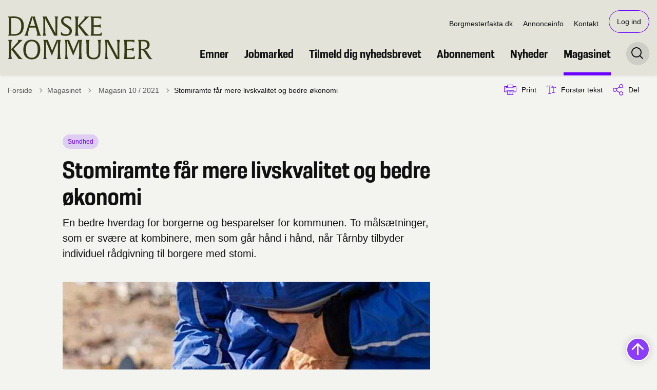

--- FILE ---
content_type: text/html; charset=utf-8
request_url: https://danskekommuner.dk/artikler/magasinet/2021/magasin-10-2021/baggrund/stomiramte-faar-mere-livskvalitet-og-bedre-oekonomi
body_size: 12250
content:
<!DOCTYPE html>

    <meta property="publicIp" content="52.15.52.104">

<html lang="da" style="--font-primary:Resolve Nrw, sans-serif; --font-secondary:Georgia, sans-serif;">

<head prefix="og: http://ogp.me/ns#">

    <link rel="stylesheet" media="all" type="text/css" href="/assets/css/icons.css" />
    <link rel="stylesheet" href="/css/bundle.css?v=mvIF3HipcGPhWP-TwOxjK9Kg1dM" />
    <link rel="stylesheet" type="text/css" media="print" href="/assets/css/print.css" />
    

    <script crossorigin="anonymous" src="https://cdnjs.cloudflare.com/ajax/libs/jquery/3.7.1/jquery.min.js"></script>
    <script src="https://cdnjs.cloudflare.com/ajax/libs/1000hz-bootstrap-validator/0.11.9/validator.min.js"></script>
    <script src="https://cdnjs.cloudflare.com/ajax/libs/twitter-bootstrap/4.3.1/js/bootstrap.bundle.min.js"></script>
    <script src="https://ajax.aspnetcdn.com/ajax/jquery.validate/1.16.0/jquery.validate.min.js"></script>
    <script src="https://ajax.aspnetcdn.com/ajax/mvc/5.2.3/jquery.validate.unobtrusive.min.js"></script>
    <script src="https://cdnjs.cloudflare.com/ajax/libs/js-cookie/2.2.1/js.cookie.min.js"></script>
    <script src="/Scripts/picturefill.min.js"></script>
    <script src="/Scripts/lazysizes.min.js"></script>
    <script src="/Scripts/ls.unveilhooks.min.js"></script>
    <script defer src="/scripts/cludo-voice-search.js"></script>
    <script defer src="/js/bundle.js?v=D43i7ag6iDnxkoOu2e-X7rfVFAE"></script>
    <script src="https://dreambroker.com/channel/embed/webc/dreambroker-studio-video-player.js"></script>


    <!--Open Graph Metas-->
    <meta http-equiv="Content-Type" content="text/html; charset=utf-8">
    <title>Stomiramte f&#xE5;r mere livskvalitet og bedre &#xF8;konomi </title>
        <link rel="alternate" hreflang="da" href="https://danskekommuner.dk/artikler/magasinet/2021/magasin-10-2021/baggrund/stomiramte-faar-mere-livskvalitet-og-bedre-oekonomi">
    <meta name="description" content="En bedre hverdag for borgerne og besparelser for kommunen. To m&#xE5;ls&#xE6;tninger, som er sv&#xE6;re at kombinere, men som g&#xE5;r h&#xE5;nd i h&#xE5;nd, n&#xE5;r T&#xE5;rnby tilbyder individuel r&#xE5;dgivning til borgere med stomi.">
    <meta property="og:title" content="Stomiramte f&#xE5;r mere livskvalitet og bedre &#xF8;konomi" />
    <meta name="twitter:title" content="Stomiramte f&#xE5;r mere livskvalitet og bedre &#xF8;konomi" />
    <meta property="og:description" content="En bedre hverdag for borgerne og besparelser for kommunen. To m&#xE5;ls&#xE6;tninger, som er sv&#xE6;re at kombinere, men som g&#xE5;r h&#xE5;nd i h&#xE5;nd, n&#xE5;r T&#xE5;rnby tilbyder individuel r&#xE5;dgivning til borgere med stomi." />
    <meta name="twitter:description" content="En bedre hverdag for borgerne og besparelser for kommunen. To m&#xE5;ls&#xE6;tninger, som er sv&#xE6;re at kombinere, men som g&#xE5;r h&#xE5;nd i h&#xE5;nd, n&#xE5;r T&#xE5;rnby tilbyder individuel r&#xE5;dgivning til borgere med stomi." />
    <meta name="robots" content="index,follow">

    <meta property="og:url" content="https://danskekommuner.dk/artikler/magasinet/2021/magasin-10-2021/baggrund/stomiramte-faar-mere-livskvalitet-og-bedre-oekonomi" />
    <meta property="og:type" content="website" />
    <meta name="pageId" content="19550" />
    <meta name="page_date" content="2021-05-27T08:00:00Z" />
    <meta name="page_breadcrumb" content="Danske Kommuner|Artikler|Magasinet|2021|Magasin 10 / 2021|Baggrund" />

            <meta name="page_Image" content="/media/mohlaxxs/side-36.jpg?width=350&amp;height=220&amp;v=1d9a41528960890" />
    <meta property="og:updated_time" content="2023-10-12T21.53.28Z" />
    <meta property="og:pageDate" content="2021-05-27T08.00.00Z" />



        <meta name="author" content="Admin User" />

    <meta property="og:site_name" content="">
    <meta property="og:locale" content="da">
    <meta name="google-site-verification" content="">
    <meta name="viewport" content="initial-scale=1.0, maximum-scale=5.0, minimum-scale=1.0, width=device-width" />


        <link type="image/png" rel="icon" 48x48" href="/media/ppcmm5r3/favicon-dk-resize.png?width=48&amp;height=48&amp;format=noformat&amp;v=1da4a104bb97b30 sizes=" />
        <link type="image/png" rel="apple-touch-icon" sizes="57x57" href="/media/ppcmm5r3/favicon-dk-resize.png?width=57&amp;height=57&amp;format=noformat&amp;v=1da4a104bb97b30" />
        <link type="image/png" rel="apple-touch-icon" sizes="60x60" href="/media/ppcmm5r3/favicon-dk-resize.png?width=60&amp;height=60&amp;format=noformat&amp;v=1da4a104bb97b30" />
        <link type="image/png" rel="apple-touch-icon" sizes="72x72" href="/media/ppcmm5r3/favicon-dk-resize.png?width=72&amp;height=72&amp;format=noformat&amp;v=1da4a104bb97b30" />
        <link type="image/png" rel="apple-touch-icon" sizes="76x76" href="/media/ppcmm5r3/favicon-dk-resize.png?width=76&amp;height=76&amp;format=noformat&amp;v=1da4a104bb97b30" />
        <link type="image/png" rel="apple-touch-icon" sizes="114x114" href="/media/ppcmm5r3/favicon-dk-resize.png?width=114&amp;height=114&amp;format=noformat&amp;v=1da4a104bb97b30" />
        <link type="image/png" rel="apple-touch-icon" sizes="144x144" href="/media/ppcmm5r3/favicon-dk-resize.png?width=144&amp;height=144&amp;format=noformat&amp;v=1da4a104bb97b30" />
        <link type="image/png" rel="apple-touch-icon" sizes="180x180" href="/media/ppcmm5r3/favicon-dk-resize.png?width=180&amp;height=180&amp;format=noformat&amp;v=1da4a104bb97b30" />
        <link rel="icon" type="image/png" sizes="16x16" href="/media/ppcmm5r3/favicon-dk-resize.png?width=16&amp;height=16&amp;format=noformat&amp;v=1da4a104bb97b30" />
        <link rel="icon" type="image/png" sizes="32x32" href="/media/ppcmm5r3/favicon-dk-resize.png?width=32&amp;height=32&amp;format=noformat&amp;v=1da4a104bb97b30" />
        <link rel="icon" type="image/png" sizes="96x96" href="/media/ppcmm5r3/favicon-dk-resize.png?width=96&amp;height=96&amp;format=noformat&amp;v=1da4a104bb97b30" />
        <link rel="icon" type="image/png" 120x120" href="/media/ppcmm5r3/favicon-dk-resize.png?width=120&amp;height=120&amp;format=noformat&amp;v=1da4a104bb97b30 sizes=" />

    <meta name="msapplication-TileColor" content="#ffffff">
    <meta name="msapplication-TileImage" content="~/icons/ms-icon-144x144.png">
    <meta name="theme-color" content="#ffffff">



        <meta name="keywords" content="Sundhed">

    <!-- Cludo tag -->
                <meta name="cludo:category" content="Sundhed" />
                <meta name="cludo:categoryname" content="Sundhed" />



    <!-- Twitter -->
        <meta name="twitter:site" content="https://twitter.com/danskekommuner">
        <meta name="twitter:creator" content="https://twitter.com/danskekommuner">
    <meta name="twitter:card" content="summary" />
        <meta property="fb:page_id" content="https://www.facebook.com/DanskeKommuner/" />
    <!-- Twitter - Article -->
            <meta property="og:image" content="https://danskekommuner.dk/media/mohlaxxs/side-36.jpg?width=1200&amp;height=630&amp;quality=90&amp;v=1d9a41528960890" />
            <meta property="og:ubivox-image" content="https://danskekommuner.dk/media/mohlaxxs/side-36.jpg?width=900&amp;height=600&amp;quality=90&amp;v=1d9a41528960890" />
            <meta property="og:image:width" content="1200">
            <meta property="og:image:height" content="630">
            <meta property="og:image:alt" content="">
            <meta name="twitter:image" content="https://danskekommuner.dk/media/mohlaxxs/side-36.jpg?width=1200&amp;height=630&amp;quality=90&amp;v=1d9a41528960890">
            <meta name="twitter:image:alt" content="">

    
    <style>
        :root {
            --color-primary: #ceecd4;
            --color-primary-text: #111;
            --color-secondary: #e3e3da;
            --color-secondary-text: #111;
            --color-header: #e3e3da;
            --color-header-text: #111;
            --color-header-link-underline: #6900ff;
            
            
            
            
            
            
            --color-icons: #6900ff;
            --color-arrows: #6900ff;
            --color-btn-primary: #6900ff;
            --color-btn-primary-text: #fff;
            
            
            --color-primary-decorative: #ceecd4;
            --color-primary-decorative-text: #111;
            --color-secondary-decorative: #e3e3da;
            --color-secondary-decorative-text: #111;
            --color-footer: #373b14;
            --color-footer-text: #fff;
            
            
            
            
            --color-link: #6900ff;
            --color-tag: #6900ff;
            --color-overlay-cover: #00000099;
            --color-overlay-start: #000000E5;
            --color-overlay-end: #00000000;
            --color-overlay-text: #fff;
            --color-overlay-button: #6900ff;
            --color-overlay-button-text: #fff;
            
            
            --color-article-element--0: #e3e3da;
            --color-article-element-title--0: #111;
            --color-article-element--1: #ceecd4;
            --color-article-element-title--1: #111;
            --color-article-element--2: #373b14;
            --color-article-element-title--2: #fff;
            --color-article-element--3: #fff;
            --color-article-element-title--3: #111;
            --color-article-element--4: #6900ff;
            --color-article-element-title--4: #fff;
            --color-article-element--5: #f3f3f0;
            --color-article-element-title--5: #111;
            --color-btn-bg--primary: #111;
            --color-btn-bg--primary-text: #fff;
            
            --color-btn-bg--secondary: #6900ff;
            --color-btn-bg--secondary-text: #fff;
            --color-btn-bg--secondary-border-color: #6900ff;
            --color-btn-bg--grey-light: #6900ff;
            --color-btn-bg--grey-light-text: #fff;
            --color-btn-bg--header-border-color:#6900ff;
            
            --color-bg-white-component-border:#e3e3da;
            --color-border-top--article-components-bg:#6900ff;
            --color-border-top--article-components-text:#f0e5ff;
        }
    </style>

    <style>
            :root {
            
            
            --header-brand-height-lg: 85px;
            --header-brand-height-md: 50px;


                
                
                --sleeve-button-border-radius: 27px;

                
                
                


                
                
                
                
                
                
                

            }
    </style>
</head>

<body class="cta-icon-arrow-medium list-icon-arrow-medium link--underline--lr   "  data-pageid="19550" data-print-logo="false">


    


                <!-- Topbanner Adocean -->
<div id="adoceanglobalzlrnlodgpt"></div>
<script type="text/javascript">
/* (c)AdOcean 2003-2024, Dansk_Mediaforsyinng.dk.danskekommuner.dk.Scripts webpage.Topbanner_1350x185 */
ado.slave('adoceanglobalzlrnlodgpt', {myMaster: 'zGtarnARUyhvbzL46YQlWwp979ub2M9g03Bx4VV8AJH.w7' });
</script>
<!--  end slave  -->                <!-- Topbanner Adocean -->
    

<header class="header__megamenu-extended   ">
    <div>
        <a class="bypass-block" href="#main-content">G&#xE5; til hovedindhold</a>
    </div>

    <nav class="navbar navbar-expand-lg navbar__megamenu-extended    bg--header" aria-label="Hovednavigation">
        <div class="container header__container">
            <div class="navbar__megamenu__header">

                <a class="navbar-brand" href="https://danskekommuner.dk/" aria-label='Danske Kommuner'>
                            <img class="no-fit" src="/media/wnejthob/vector.svg" alt="logo" />
                </a>

                <div class="navbar__megamenu__header__togglers">
                        <button id="navbarSearchToggleMobile" class="navbar__search-toggle" type="button" aria-pressed="false" aria-label="S&#xF8;ge knap" aria-haspopup="true" aria-expanded="false">
                            <svg width="23" height="23" viewBox="0 0 23 23" fill="none" xmlns="http://www.w3.org/2000/svg">
                                <path fill-rule="evenodd" clip-rule="evenodd" d="M16.3 17.7C14.6 19.1 12.4 20 10 20C4.5 20 0 15.5 0 10C0 4.5 4.5 0 10 0C15.5 0 20 4.5 20 10C20 12.4 19.2 14.6 17.7 16.3L23 21.5L21.5 23L16.3 17.7ZM18 10C18 14.4 14.4 18 10 18C5.6 18 2 14.4 2 10C2 5.6 5.6 2 10 2C14.4 2 18 5.6 18 10Z" fill="#2961D0"></path>
                            </svg>
                        </button>
                    <button class="navbar-toggler" type="button" data-toggle="collapse" data-target=".navbar-collapse" aria-expanded="false" aria-label="Vis menu">
                        <div class="navbar-toggler-icon"><span></span><span></span><span></span></div>
                    </button>
                </div>
            </div>
                <div class="navbar-collapse">
                                <div class="navbar-nav__secondary-container ">
                                    
                                        <ul class="navbar-nav navbar-nav__secondary">
                                                    <li class="nav-item">
                                                        <a class="nav-link "  target="_blank" href="https://borgmesterfakta.dk/#/">Borgmesterfakta.dk<span></span></a>
                                                    </li>
                                                    <li class="nav-item">
                                                        <a class="nav-link "  target="" href="https://danskekommuner.dk/annonceinfo">Annonceinfo<span></span></a>
                                                    </li>
                                                    <li class="nav-item">
                                                        <a class="nav-link "  target="_blank" href="https://danskekommuner.dk/danske-kommuner/kontakt-danske-kommuner">Kontakt<span></span></a>
                                                    </li>
                                                <li class="nav-item nav-item--cta">
                                                    <a href="/log-ind?returnUrl=https://danskekommuner.dk/artikler/magasinet/2021/magasin-10-2021/baggrund/stomiramte-faar-mere-livskvalitet-og-bedre-oekonomi" class="nav-link">Log ind</a>
                                                </li>
                                        </ul>
                                    
                                </div>

                        <div class="navbar-nav__primary-container">
                            <ul class="nav navbar-nav navbar-nav__primary">
                                            <li class="nav-item ">
                                                    <a class="nav-link "  href="/emner">Emner</a>
                                            </li>
                                            <li class="nav-item ">
                                                    <a class="nav-link "  href="/jobmarked">Jobmarked</a>
                                            </li>
                                            <li class="nav-item ">
                                                    <a class="nav-link "  href="/tilmeld-dig-nyhedsbrevet">Tilmeld dig nyhedsbrevet</a>
                                            </li>
                                            <li class="nav-item ">
                                                    <a class="nav-link "  href="/abonnement">Abonnement</a>
                                            </li>
                                            <li class="nav-item ">
                                                    <a class="nav-link "  href="/artikler/nyheder">Nyheder</a>
                                            </li>
                                            <li class="nav-item ">
                                                    <a class="nav-link active" aria-current=page href="/artikler/magasinet">Magasinet</a>
                                            </li>
                                    <li class=" nav-item__search-toggle">
                                                <button id="navbarSearchToggle" class="navbar__search-toggle" data-textOpen="&#xC5;ben global s&#xF8;gning" data-textClose="Luk global s&#xF8;gning" type="button" aria-label="S&#xF8;ge knap" aria-haspopup="true" aria-expanded="false">
                                                    <svg width="23" height="23" viewBox="0 0 23 23" fill="none" xmlns="http://www.w3.org/2000/svg">
                                                        <path fill-rule="evenodd" clip-rule="evenodd" d="M16.3 17.7C14.6 19.1 12.4 20 10 20C4.5 20 0 15.5 0 10C0 4.5 4.5 0 10 0C15.5 0 20 4.5 20 10C20 12.4 19.2 14.6 17.7 16.3L23 21.5L21.5 23L16.3 17.7ZM18 10C18 14.4 14.4 18 10 18C5.6 18 2 14.4 2 10C2 5.6 5.6 2 10 2C14.4 2 18 5.6 18 10Z" fill="#2961D0"></path>
                                                    </svg>
                                                </button>
                                        </li>
                            </ul>
                        </div>

                </div>
        </div>
    </nav>
        <div class="header__megamenu-extended__search-bar ">
            <div class="container">
                <form id="global-search-form" class="header__megamenu-extended__search-bar__form" method="GET" action="/soeg/" role="search" autocomplete="off">
                    <div class="form-group ">
                        <input data-useraffle="False" class="js-auto-suggestions" data-search-pageid="2189" type="search" name="query" placeholder="Skriv hvad du s&#xF8;ger her..." required="" aria-label="Skriv hvad du s&#xF8;ger her...">
                        <button id="search-submit" type="submit">S&#xF8;g</button>
                    </div>
                </form>
            </div>
        </div>
</header>



    
    


        
<main data-view="articleSidebar" class=" article-with-sidebar" data-pagetype="article">
        

    <section class=" ">

        <div class="container">
            <div class="row">
                <div class="col-md-12">
                        <progress value="0" aria-hidden="true"></progress>
                    <div class="breadcrumb-container dynamic-service-menu">
                        <nav aria-label="Du er her">
                            <ol class="breadcrumb breadcrumb--divider-arrow">
                                        <li class="breadcrumb-item">
                                            <a href="/">
                                                    <span> Forside</span>


                                                    <svg width="8" height="13" viewBox="0 0 8 13" fill="none" xmlns="http://www.w3.org/2000/svg">
                                                        <path d="M7.8 6.29998L1.5 12.6L-6.1196e-08 11.2L5 6.29998L-4.89568e-07 1.39998L1.5 -2.39074e-05L7.8 6.29998Z" fill="#8f8f8f"></path>
                                                    </svg>
                                            </a>
                                        </li>
                                        <li class="breadcrumb-item">
                                            <a href="/artikler/magasinet">
                                                    <span> Magasinet</span>


                                                    <svg width="8" height="13" viewBox="0 0 8 13" fill="none" xmlns="http://www.w3.org/2000/svg">
                                                        <path d="M7.8 6.29998L1.5 12.6L-6.1196e-08 11.2L5 6.29998L-4.89568e-07 1.39998L1.5 -2.39074e-05L7.8 6.29998Z" fill="#8f8f8f"></path>
                                                    </svg>
                                            </a>
                                        </li>
                                        <li class="breadcrumb-item">
                                            <a href="/artikler/magasinet/2021/magasin-10-2021">
                                                    <span class="arrow__back" role="img" aria-label="tilbage"></span>
                                                    <span class="text__back"> Magasin 10 / 2021</span>


                                                    <svg width="8" height="13" viewBox="0 0 8 13" fill="none" xmlns="http://www.w3.org/2000/svg">
                                                        <path d="M7.8 6.29998L1.5 12.6L-6.1196e-08 11.2L5 6.29998L-4.89568e-07 1.39998L1.5 -2.39074e-05L7.8 6.29998Z" fill="#8f8f8f"></path>
                                                    </svg>
                                            </a>
                                        </li>
                                <li class="breadcrumb-item active" aria-current="page">
                                    <span>Stomiramte f&#xE5;r mere livskvalitet og bedre &#xF8;konomi</span>
                                </li>
                            </ol>
                        </nav>


                            <ul class="service-menu">
                                    <li class="service-menu__item">
                                        <button id="print" title="Print" onclick="window.print()">
                                            <div class="service-menu__item__icon">
                                                <svg width="24" height="20" viewBox="0 0 24 20" fill="none" xmlns="http://www.w3.org/2000/svg">
                                                    <path d="M22.3094 3.03755H17.8289V0.508922C17.8289 0.227906 17.601 0 17.32 0H6.68002C6.399 0 6.17109 0.227906 6.17109 0.508922V3.03759H1.69059C0.758391 3.03755 0 3.79598 0 4.72819V12.8299C0 13.7621 0.758391 14.5206 1.69059 14.5206H6.17109V19.4197C6.17109 19.7007 6.399 19.9286 6.68002 19.9286H17.32C17.601 19.9286 17.829 19.7007 17.829 19.4197V14.5206H22.3095C23.2416 14.5206 24 13.7622 24 12.8299V4.72819C24 3.79598 23.2416 3.03755 22.3094 3.03755ZM17.8289 4.05534H19.0428V5.47964H17.8289V4.05534ZM7.18889 1.01784H16.8111V5.47969H7.18889V1.01784ZM4.95717 4.05539H6.17109V5.47969H4.95717V4.05539ZM16.8111 18.9108H7.18889V12.2086H16.8111L16.8111 18.9108ZM22.9823 12.8299C22.9823 13.2009 22.6804 13.5028 22.3095 13.5028H17.8289V12.2087H18.7573C19.0383 12.2087 19.2662 11.9808 19.2662 11.6998C19.2662 11.4187 19.0383 11.1908 18.7573 11.1908H5.24278C4.96177 11.1908 4.73386 11.4187 4.73386 11.6998C4.73386 11.9808 4.96177 12.2087 5.24278 12.2087H6.17114V13.5028H1.69059C1.31967 13.5028 1.01784 13.2009 1.01784 12.8299V4.72819C1.01784 4.35722 1.31967 4.05534 1.69059 4.05534H3.93937V5.98851C3.93937 6.26953 4.16723 6.49744 4.4483 6.49744H19.5518C19.8328 6.49744 20.0607 6.26953 20.0607 5.98851V4.05534H22.3095C22.6804 4.05534 22.9823 4.35717 22.9823 4.72819V12.8299Z" fill="#005CBB"></path>
                                                    <path d="M3.225 8.87992C3.57713 8.87992 3.86259 8.59446 3.86259 8.24233C3.86259 7.8902 3.57713 7.60474 3.225 7.60474C2.87286 7.60474 2.5874 7.8902 2.5874 8.24233C2.5874 8.59446 2.87286 8.87992 3.225 8.87992Z" fill="#005CBB"></path>
                                                    <path d="M11.8523 16.0796H9.4767C9.19568 16.0796 8.96777 16.3074 8.96777 16.5885C8.96777 16.8695 9.19563 17.0974 9.4767 17.0974H11.8523C12.1333 17.0974 12.3612 16.8695 12.3612 16.5885C12.3612 16.3074 12.1333 16.0796 11.8523 16.0796Z" fill="#005CBB"></path>
                                                    <path d="M14.5234 13.5027H9.4767C9.19568 13.5027 8.96777 13.7306 8.96777 14.0116C8.96777 14.2927 9.19563 14.5205 9.4767 14.5205H14.5233C14.8043 14.5205 15.0322 14.2927 15.0322 14.0116C15.0322 13.7306 14.8044 13.5027 14.5234 13.5027Z" fill="#005CBB"></path>
                                                </svg>
                                            </div>
                                            <div class="service-menu__item__text">
                                                Print
                                            </div>
                                        </button>
                                    </li>

                                    <li class="service-menu__item">
                                        <button class="dropdown-toggle dropdown-toggle__enlarge-text" id="enlargeText"
                                                data-toggle="dropdown"
                                                aria-haspopup="true"
                                                aria-expanded="false"
                                                title="G&#xF8;r teksten st&#xF8;rre eller mindre"
                                                aria-label="Forst&#xF8;r tekst er sat til #%. Du kan &#xE6;ndre procenten her.">
                                            <div class="service-menu__item__icon">
                                                <svg width="18" height="17" viewBox="0 0 18 17" fill="none" xmlns="http://www.w3.org/2000/svg">
                                                    <path d="M6.74998 2.08935H11.25V4.33935H12.375V0.964355H0V4.33935H1.125V2.08935H5.62499V15.5894H3.37499V16.7144H8.99998V15.5894H6.74998V2.08935Z" fill="#005CBB"></path>
                                                    <path d="M7.875 3.46436V5.71435H9V4.58935H12.375V13.5893H10.125V14.7143H15.75V13.5893H13.5V4.58935H16.875V5.71435H18V3.46436H7.875Z" fill="#005CBB"></path>
                                                </svg>
                                            </div>
                                            <div class="service-menu__item__text">
                                                Forst&#xF8;r tekst
                                            </div>
                                        </button>
                                        <div class="dropdown-menu dropdown-menu__enlarge-text" x-placement="bottom-start" style="position: absolute; transform: translate3d(0px, 45px, 0px); top: 0px; left: 0px; will-change: transform;">
                                            <ul class="fontsize">
                                                <li> <button aria-pressed="false">75%</button></li>
                                                <li class="selected-size"> <button aria-pressed="true">100%</button></li>
                                                <li> <button aria-pressed="false">125%</button></li>
                                                <li> <button aria-pressed="false">150%</button></li>
                                            </ul>
                                        </div>
                                    </li>
                                    
<li class="service-menu__item">
    <button class="dropdown-toggle dropdown-toggle__share" id="share" aria-haspopup="true" aria-expanded="false" title="Del">
        <div class="service-menu__item__icon">
            <svg width="20" height="23" viewBox="0 0 20 23" fill="none" xmlns="http://www.w3.org/2000/svg">
                <path d="M16.2026 15.0981C14.9824 15.0981 13.8943 15.7011 13.1982 16.633L7.37004 13.2571C7.50661 12.8506 7.5815 12.412 7.5815 11.9598C7.5815 11.503 7.50661 11.069 7.36564 10.6579L13.1894 7.28661C13.8811 8.22308 14.9736 8.83063 16.1982 8.83063C18.2863 8.83063 19.9912 7.06735 19.9912 4.8975C19.9912 2.72764 18.2907 0.964355 16.1982 0.964355C14.1057 0.964355 12.4053 2.72764 12.4053 4.8975C12.4053 5.35431 12.4802 5.79284 12.6211 6.19941L6.80176 9.57067C6.11013 8.62964 5.01762 8.02665 3.79295 8.02665C1.70485 8.02665 0 9.78994 0 11.9598C0 14.1296 1.70485 15.8929 3.79736 15.8929C5.02203 15.8929 6.11454 15.2854 6.81057 14.3443L12.6344 17.7202C12.4934 18.1313 12.4141 18.5744 12.4141 19.0312C12.4141 21.1965 14.1145 22.9644 16.207 22.9644C18.2996 22.9644 20 21.2011 20 19.0312C20 16.8614 18.2952 15.0981 16.2026 15.0981ZM16.2026 2.20231C17.6388 2.20231 18.8062 3.41286 18.8062 4.90206C18.8062 6.39127 17.6388 7.60181 16.2026 7.60181C14.7665 7.60181 13.5991 6.39127 13.5991 4.90206C13.5991 3.41286 14.7709 2.20231 16.2026 2.20231ZM3.79736 14.6595C2.36123 14.6595 1.19383 13.449 1.19383 11.9598C1.19383 10.4706 2.36123 9.26004 3.79736 9.26004C5.23348 9.26004 6.40088 10.4706 6.40088 11.9598C6.40088 13.449 5.22907 14.6595 3.79736 14.6595ZM16.2026 21.7264C14.7665 21.7264 13.5991 20.5159 13.5991 19.0266C13.5991 17.5374 14.7665 16.3269 16.2026 16.3269C17.6388 16.3269 18.8062 17.5374 18.8062 19.0266C18.8062 20.5159 17.6388 21.7264 16.2026 21.7264Z" fill="#005CBB"></path>
            </svg>
        </div>
        <div class="service-menu__item__text">
            Del
        </div>
    </button>
    <ul class="dropdown-menu dropdown-menu__share" aria-labelledby="share">
            <li>
                <a href="https://www.facebook.com/sharer.php?u=https://danskekommuner.dk/artikler/magasinet/2021/magasin-10-2021/baggrund/stomiramte-faar-mere-livskvalitet-og-bedre-oekonomi" target="_blank" title="facebook">
                    <div class="icon-facebook"></div>
                </a>
            </li>
            <li>
                <a href="https://www.linkedin.com/shareArticle?url=https://danskekommuner.dk/artikler/magasinet/2021/magasin-10-2021/baggrund/stomiramte-faar-mere-livskvalitet-og-bedre-oekonomi" target="_blank" title="Linkedin">
                    <div class="icon-linkedin"></div>
                </a>
            </li>
            <li>
                <a href="https://twitter.com/share?url=https://danskekommuner.dk/artikler/magasinet/2021/magasin-10-2021/baggrund/stomiramte-faar-mere-livskvalitet-og-bedre-oekonomi" target="_blank" title="twitter">
                    <div class="icon-twitter"></div>
                </a>
            </li>
        <li>
            <input id="copiedText" type="text" value="https://danskekommuner.dk/artikler/magasinet/2021/magasin-10-2021/baggrund/stomiramte-faar-mere-livskvalitet-og-bedre-oekonomi" aria-label="Kopieret link til side" aria-hidden="true" disabled>
            <div class="btn-tooltip">
                <button class="shareLinkJs" aria-labelledby="shareLinkTooltip" target="_blank" rel="noreferrer" data-toggle="tooltip" data-placement="top" title="Kopier link">
                    <div class="icon-link"></div>
                </button>
                <div class="btn-tooltip__text" id="shareLinkTooltip" role="tooltip">Link kopieret</div>
            </div>
        </li>
        <li>
            <button class="email-share-btn" data-email-subject="Her er noget, jeg fandt og vil dele med dig" data-email-link-text="Du kan se siden her: " data-email-body="Jeg t&#xE6;nkte, at denne side kunne v&#xE6;re interessant for dig" title="Del via email">
                <div class="icon-at-sign"></div>
            </button>
        </li>
    </ul>
</li>

                            </ul>

                    </div>
                </div>
            </div>
        </div>
    </section>

        

    <article>
        <div id="main-content">
            <div id="">
                <section>
                    <div class="hero__article ">
                        <div class="container">
                            <div class="row">
                                <div class="col-md-12">
                                    <div class="row">
                                        <div class="col-md-12 col-lg-7 offset-xl-1">
                                            <div class="hero__article__text">
                                                    <div class="hero__tags--over">
                                                        <div class="tags-container">
                                                                <div class="tag tag--bg-color">
                                                                    <span>Sundhed</span>
                                                                </div>
                                                        </div>
                                                    </div>
                                                    <h1>Stomiramte f&#xE5;r mere livskvalitet og bedre &#xF8;konomi</h1>
                                                        <p>
                                                            En bedre hverdag for borgerne og besparelser for kommunen. To målsætninger, som er svære at kombinere, men som går hånd i hånd, når Tårnby tilbyder individuel rådgivning til borgere med stomi.
                                                        </p>

                                            </div>
                                        </div>
                                    </div>
                                </div>
                            </div>
                        </div>
                    </div>
                </section>
                <section class="article-wrapper mb--large" id="">
                    <div class="container">
                        <div class="row">
                            <div class="col-md-12 offset-xl-1 col-lg-7">
                                    <div class="hero__article--article-wrapper">
                                            <figure  class="article-wrapper__top-image">
                                                <img loading="lazy" data-srcset="/media/mohlaxxs/side-36.jpg?width=800&amp;height=530&amp;v=1d9a41528960890" data-sizes="auto" class="lazyload aspect-ratios--3-2" alt="" />
                                            </figure>
                                            <div class="hero__tags--under">
                                                
        <div class="tags-container">
                <div class="label"><span>27. 05. 2021 - kl. 08:00</span></div>

        </div>


                                                                <div class="tags-container">
            <div class="label">
                <span>
                    Tekst af
Gitte Johansen, <a href='mailto:gij@kl.dk'>gij@kl.dk</a>                </span>
            </div>
        </div>


                                            </div>
                                    </div>




                                    

    <div class="rich-text rich-text_locked">
        <p class="p1">10.000 danskere lever med en stomi. Mange lever et godt og aktivt liv, mens en lille gruppe oplever problemer med lækager, som gør, at de isolerer sig og oplever en stærkt forringet livskvalitet.</p>
<p class="p1"><span class="s1">– Jeg møder mennesker, som har oplevet, at posen gled ned gennem buksebenet, mens de stod nede i kasselinjen. Det er meget uværdigt, og nogle bliver så bange, for at det skal ske igen, at de trækker sig fra alle sociale arrangementer, fortæller Iben Frellesvig, der er stomisygeplejerske i StomiDialog.</span></p>
    </div>

<div class="form-container">
<h3><strong>Log ind</strong></h3>
<p>For at kunne læse denne artikel, kræver det at du har et abonnement. Hvis du ikke har et abonnement, kan du <a href="/abonnement" title="Abonnement">tegne et her.</a></p>
<p>Har du glemt din adgangskode, kan du <a rel="noopener" href="https://app.iteras.dk/danskekommuner/forgottenpassword/" target="_blank">ændre den her</a></p>

                    
<form action="/artikler/magasinet/2021/magasin-10-2021/baggrund/stomiramte-faar-mere-livskvalitet-og-bedre-oekonomi" enctype="multipart/form-data" id="form33e9530c9dc349c1bb3bdfb6cb709e6a" method="post">    <div class="form-group">
        <label id="labelemail" for="loginEmail" aria-label="">Log ind:</label>
        <input type="text" class="form-control" id="loginEmail" aria-labelledby="labelemail " placeholder="Indtast e-mailadresse eller abonnentnummer" name="Email" value="" />
    </div>
    <div class="form-group">
        <label id="labelpassword" for="loginPassword" aria-label="">Adgangskode:</label>
        <input type="password" class="form-control" id="loginPassword" aria-labelledby="labelpassword " placeholder="Indtast adgangskode" name="Password" />
    </div>
    <div class="btn-container">
        <button type="submit" name="Submit" class="btn btn-primary">Log ind</button>
    </div>
<input name="__RequestVerificationToken" type="hidden" value="CfDJ8ApX2G9csQBGrQ9IrfFVZVsxtVv8dMkMTrpBTry231lW-uDScmJ3GJRkm3-HGMboW2Ao3etBGQeZZaqzlwl8tbaT_644gD0nxL7AIk3hn8Okh2nr624bGz0W8rMle7fNjsH9qJCuA8M6atwdiWY7DoI" /><input name="ufprt" type="hidden" value="CfDJ8ApX2G9csQBGrQ9IrfFVZVs-Uo3ittheOrEx83myuJ7E8M-0SpKxm-V42umWWfCMocIeiCgATirQoX5SV84QyKkyk73w97W8w7w8e34HEBKxs43Bw8ppbbOyBu4AgQ2db9-qI8RSaPU7fVP8VV-fq2c" /></form>

</div>



                            </div>
                                <div class="col-md-12 col-lg-4 offset-lg-1 col-xl-3">

                                            
                    




        <div class="html-comp ">
<div id="adoceanglobalxorsjsooqf"></div>
<script type="text/javascript">
/* (c)AdOcean 2003-2024, Dansk_Mediaforsyinng.dk.danskekommuner.dk.Scripts webpage.DK egen annonce  430x315 */
ado.slave('adoceanglobalxorsjsooqf', {myMaster: 'zGtarnARUyhvbzL46YQlWwp979ub2M9g03Bx4VV8AJH.w7' });
</script>        </div>

<!-- Path: Kommuneplatformen/Views/Partials/Components/ncHtmlComp.cshtml -->


                    




        <div class="html-comp ">
<!-- start slave -->
<div id="adoceanglobalwmieplnkko"></div>
<script type="text/javascript">
/* (c)AdOcean 2003-2024, Dansk_Mediaforsyinng.dk.danskekommuner.dk.Scripts webpage.Sidebanner_1_430x385 */
ado.slave('adoceanglobalwmieplnkko', {myMaster: 'zGtarnARUyhvbzL46YQlWwp979ub2M9g03Bx4VV8AJH.w7' });
</script>
<!--  end slave  -->        </div>

<!-- Path: Kommuneplatformen/Views/Partials/Components/ncHtmlComp.cshtml -->


                    




        <div class="html-comp ">
<!-- start slave -->
<div id="adoceanglobaltnpkcjhpfj"></div>
<script type="text/javascript">
/* (c)AdOcean 2003-2024, Dansk_Mediaforsyinng.dk.danskekommuner.dk.Scripts webpage.Sidebanner_2_430x385 */
ado.slave('adoceanglobaltnpkcjhpfj', {myMaster: 'zGtarnARUyhvbzL46YQlWwp979ub2M9g03Bx4VV8AJH.w7' });
</script>
<!--  end slave  -->        </div>

<!-- Path: Kommuneplatformen/Views/Partials/Components/ncHtmlComp.cshtml -->


                    




        <div class="html-comp ">
<!-- start slave -->
<div id="adoceanglobalqogrfwqtee"></div>
<script type="text/javascript">
/* (c)AdOcean 2003-2024, Dansk_Mediaforsyinng.dk.danskekommuner.dk.Scripts webpage.Sidebanner_3_430x385 */
ado.slave('adoceanglobalqogrfwqtee', {myMaster: 'zGtarnARUyhvbzL46YQlWwp979ub2M9g03Bx4VV8AJH.w7' });
</script>
<!--  end slave  -->        </div>

<!-- Path: Kommuneplatformen/Views/Partials/Components/ncHtmlComp.cshtml -->


                    




        <div class="html-comp ">
<!-- start slave -->
<div id="adoceanglobalxameqnorot"></div>
<script type="text/javascript">
/* (c)AdOcean 2003-2024, Dansk_Mediaforsyinng.dk.danskekommuner.dk.Scripts webpage.Sidebanner_4_430x385 */
ado.slave('adoceanglobalxameqnorot', {myMaster: 'zGtarnARUyhvbzL46YQlWwp979ub2M9g03Bx4VV8AJH.w7' });
</script>
<!--  end slave  -->        </div>

<!-- Path: Kommuneplatformen/Views/Partials/Components/ncHtmlComp.cshtml -->


                    




        <div class="html-comp ">
<!-- start slave -->
<div id="adoceanglobalrckrgiskdn"></div>
<script type="text/javascript">
/* (c)AdOcean 2003-2024, Dansk_Mediaforsyinng.dk.danskekommuner.dk.Scripts webpage.Sidebanner_5_430x385 */
ado.slave('adoceanglobalrckrgiskdn', {myMaster: 'zGtarnARUyhvbzL46YQlWwp979ub2M9g03Bx4VV8AJH.w7' });
</script>
<!--  end slave  -->        </div>

<!-- Path: Kommuneplatformen/Views/Partials/Components/ncHtmlComp.cshtml -->



                                </div>

                        </div>
                    </div>
                </section>
            </div>
        </div>
    </article>
</main>











    <div class="top-link__container">
        <a aria-label="Til sidens top" class="top-link inverted  " href="#main-content" title="Til sidens top">
            <div class="arrow top-link__icon"></div>
        </a>
    </div>



<footer class="footer bg--footer ">
    <div class="footer__container">
        <div class="container">
            <div class="row">
                        <div class="col-md-12 col-lg-3 order-mobile-0 col--footer">
                            <div class="row">
                                        <div class="col-md-12 col-lg-12  ">

        <div class="logo ">
            <img src="/media/opaeh2qv/group-1.png?quality=95&amp;v=1d9d670820a3ad0" alt=" " data-defaultLogo="/media/opaeh2qv/group-1.png?quality=95&amp;v=1d9d670820a3ad0" data-darkmodeLogo="/media/opaeh2qv/group-1.png?quality=95&amp;v=1d9d670820a3ad0" />
        </div>

    <div class="footer__content   ">
        <div class=" rich-text">
            <p>Weidekampsgade 10<br>2300 København S</p>
<p>dk@kl.dk</p>
        </div>

    </div>
                                        </div>
                            </div>
                        </div>
                        <div class="col-md-12 col-lg-3 order-mobile-0 col--footer">
                            <div class="row">
                                        <div class="col-md-12 col-lg-12  ">


    <div class="footer__content  ">
                <h2 class="h3 c-font-size  ">DANSKE KOMMUNER</h2>
        <ul class=" ">
                <li>
                    <a href="https://danskekommuner.dk/danske-kommuner">Om Danske Kommuner</a>
                </li>
                <li>
                    <a href="https://danskekommuner.dk/danske-kommuner/kontakt-danske-kommuner">Kontakt os</a>
                </li>
                <li>
                    <a href="https://danskekommuner.dk/danske-kommuner/medarbejderne">Medarbejderne</a>
                </li>
                <li>
                    <a href="https://danskekommuner.dk/danske-kommuner/historie">Historie</a>
                </li>
                <li>
                    <a href="https://danskekommuner.dk/danske-kommuner/ophavsret-og-rettigheder">Ophavsret og rettigheder</a>
                </li>
                <li>
                    <a href="https://danskekommuner.dk/danske-kommuner/behandling-af-persondata">Behandling af persondata</a>
                </li>
                <li>
                    <a href="https://danskekommuner.dk/danske-kommuner/cookies">Cookies</a>
                </li>
        </ul>
    </div>
                                        </div>
                            </div>
                        </div>
                        <div class="col-md-12 col-lg-3 order-mobile-0 col--footer">
                            <div class="row">
                                        <div class="col-md-12 col-lg-12  ">


    <div class="footer__content  ">
                <h2 class="h3 c-font-size  ">ABONNEMENT</h2>
        <ul class=" ">
                <li>
                    <a href="https://danskekommuner.dk/abonnement">Om abonnement</a>
                </li>
                <li>
                    <a href="https://danskekommuner.dk/abonnement/tegn-abonnement-paa-magasinet">Abonnement p&#xE5; magasinet</a>
                </li>
                <li>
                    <a href="https://danskekommuner.dk/abonnement/tegn-digitalt-abonnement">Digitalt abonnement</a>
                </li>
                <li>
                    <a href="https://danskekommuner.dk/abonnement/abonnementsbetingelser">Abonnementsbetingelser</a>
                </li>
                <li>
                    <a href="https://danskekommuner.dk/abonnement/faq">FAQ</a>
                </li>
        </ul>
    </div>
                                        </div>
                            </div>
                        </div>
                        <div class="col-md-12 col-lg-3 order-mobile-0 col--footer">
                            <div class="row">
                                        <div class="col-md-12 col-lg-12  ">


    <div class="footer__content  ">
                <h2 class="h3 c-font-size  ">ANNONCEINFO</h2>
        <ul class=" ">
                <li>
                    <a href="https://danskekommuner.dk/annonceinfo">Generel information</a>
                </li>
                <li>
                    <a href="https://danskekommuner.dk/annonceinfo/udgivelsesplan-2026">Udgivelsesplan</a>
                </li>
        </ul>
    </div>

        <div class="logo ">
            <img src="/media/b5lbksud/pn-logo-200.png?quality=95&amp;v=1db633d7fe28c70" alt=" " data-defaultLogo="/media/b5lbksud/pn-logo-200.png?quality=95&amp;v=1db633d7fe28c70" data-darkmodeLogo="/media/b5lbksud/pn-logo-200.png?quality=95&amp;v=1db633d7fe28c70" />
        </div>

    <div class="footer__content   ">
        <div class=" rich-text">
            <p style="font-size: 12px; color: #000000;">Vi tager ansvar for indholdet og er tilmeldt Pressenævnet</p>
        </div>

    </div>
                                        </div>
                            </div>
                        </div>
            </div>
        </div>
    </div>
        <div class="footer__sub">
            <div class="container">
                <div class="row">
                        <div class="col-md-12 col-lg-12 ">
                            <div class="row">
                                    <div class="col-md-12 col-lg-12">
                                                
    <div class="footer__content">
        <div class="list__icons">
            <ul>
                        <li>
                                <span class="icon-facebook">
                                </span>
                            <span>
                                <a href="https://www.facebook.com/DanskeKommuner/" target="_blank">Facebook</a>
                            </span>
                        </li>
                        <li>
                                <span class="icon-linkedin">
                                </span>
                            <span>
                                <a href="https://www.linkedin.com/company/danskekommuner">LinkedIn</a>
                            </span>
                        </li>
            </ul>
        </div>
    </div>

                                    </div>
                            </div>
                        </div>
                </div>
            </div>
        </div>
</footer>
<style>
    :root {
        --footer-brand-height-lg: 60px; --footer-brand-height-md: 60px; --footer-pt-lg: 100px; --footer-pt-md: 60px; --footer-pb-lg: 80px; --footer-pb-md: 60px;
    }
</style>





                

    
<script src="https://cdnjs.cloudflare.com/ajax/libs/popper.js/2.9.2/umd/popper.min.js"></script>

</body>
</html>
